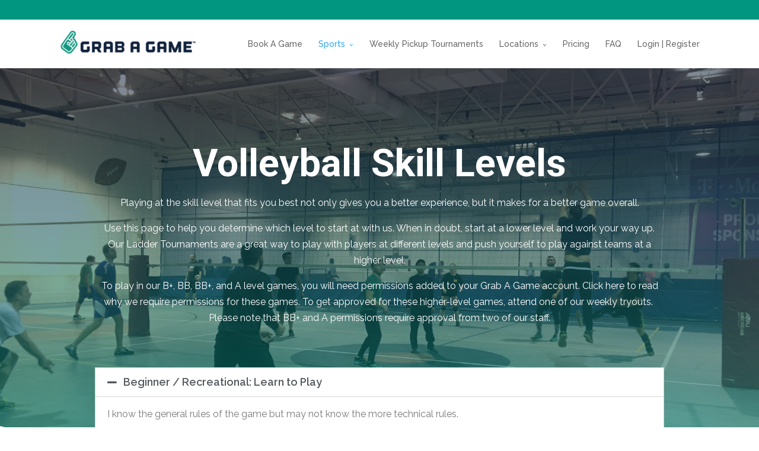

--- FILE ---
content_type: text/html; charset=UTF-8
request_url: https://grabagame.com/volleyball-skill-levels/
body_size: 53493
content:
<!DOCTYPE html>
<!--[if IE 6]>
<html id="ie6" lang="en-US">
<![endif]-->
<!--[if IE 7]>
<html id="ie7" lang="en-US">
<![endif]-->
<!--[if IE 8]>
<html id="ie8" lang="en-US">
<![endif]-->
<!--[if !(IE 6) | !(IE 7) | !(IE 8)  ]><!-->
<html lang="en-US">
<!--<![endif]-->
<head>
	<meta charset="UTF-8" />
	<title>Volleyball Skill Levels | Grab a Game</title>
			
	
	<link rel="pingback" href="https://grabagame.com/xmlrpc.php" />

		<!--[if lt IE 9]>
	<script src="https://grabagame.com/wp-content/themes/Divi/js/html5.js" type="text/javascript"></script>
	<![endif]-->

	<script type="text/javascript">
		document.documentElement.className = 'js';
	</script>

	<meta name='robots' content='max-image-preview:large' />
<link rel='dns-prefetch' href='//fonts.googleapis.com' />
<link rel='dns-prefetch' href='//s.w.org' />
<link rel="alternate" type="application/rss+xml" title="Grab a Game &raquo; Feed" href="https://grabagame.com/feed/" />
<link rel="alternate" type="application/rss+xml" title="Grab a Game &raquo; Comments Feed" href="https://grabagame.com/comments/feed/" />
		<script type="text/javascript">
			window._wpemojiSettings = {"baseUrl":"https:\/\/s.w.org\/images\/core\/emoji\/13.1.0\/72x72\/","ext":".png","svgUrl":"https:\/\/s.w.org\/images\/core\/emoji\/13.1.0\/svg\/","svgExt":".svg","source":{"concatemoji":"https:\/\/grabagame.com\/wp-includes\/js\/wp-emoji-release.min.js?ver=5.8.12"}};
			!function(e,a,t){var n,r,o,i=a.createElement("canvas"),p=i.getContext&&i.getContext("2d");function s(e,t){var a=String.fromCharCode;p.clearRect(0,0,i.width,i.height),p.fillText(a.apply(this,e),0,0);e=i.toDataURL();return p.clearRect(0,0,i.width,i.height),p.fillText(a.apply(this,t),0,0),e===i.toDataURL()}function c(e){var t=a.createElement("script");t.src=e,t.defer=t.type="text/javascript",a.getElementsByTagName("head")[0].appendChild(t)}for(o=Array("flag","emoji"),t.supports={everything:!0,everythingExceptFlag:!0},r=0;r<o.length;r++)t.supports[o[r]]=function(e){if(!p||!p.fillText)return!1;switch(p.textBaseline="top",p.font="600 32px Arial",e){case"flag":return s([127987,65039,8205,9895,65039],[127987,65039,8203,9895,65039])?!1:!s([55356,56826,55356,56819],[55356,56826,8203,55356,56819])&&!s([55356,57332,56128,56423,56128,56418,56128,56421,56128,56430,56128,56423,56128,56447],[55356,57332,8203,56128,56423,8203,56128,56418,8203,56128,56421,8203,56128,56430,8203,56128,56423,8203,56128,56447]);case"emoji":return!s([10084,65039,8205,55357,56613],[10084,65039,8203,55357,56613])}return!1}(o[r]),t.supports.everything=t.supports.everything&&t.supports[o[r]],"flag"!==o[r]&&(t.supports.everythingExceptFlag=t.supports.everythingExceptFlag&&t.supports[o[r]]);t.supports.everythingExceptFlag=t.supports.everythingExceptFlag&&!t.supports.flag,t.DOMReady=!1,t.readyCallback=function(){t.DOMReady=!0},t.supports.everything||(n=function(){t.readyCallback()},a.addEventListener?(a.addEventListener("DOMContentLoaded",n,!1),e.addEventListener("load",n,!1)):(e.attachEvent("onload",n),a.attachEvent("onreadystatechange",function(){"complete"===a.readyState&&t.readyCallback()})),(n=t.source||{}).concatemoji?c(n.concatemoji):n.wpemoji&&n.twemoji&&(c(n.twemoji),c(n.wpemoji)))}(window,document,window._wpemojiSettings);
		</script>
		<meta content="Divi v.2.2" name="generator"/><style type="text/css">
img.wp-smiley,
img.emoji {
	display: inline !important;
	border: none !important;
	box-shadow: none !important;
	height: 1em !important;
	width: 1em !important;
	margin: 0 .07em !important;
	vertical-align: -0.1em !important;
	background: none !important;
	padding: 0 !important;
}
</style>
	<link rel='stylesheet' id='wp-block-library-css'  href='https://grabagame.com/wp-includes/css/dist/block-library/style.min.css?ver=5.8.12' type='text/css' media='all' />
<link rel='stylesheet' id='vlp-public-css'  href='https://grabagame.com/wp-content/plugins/visual-link-preview/dist/public.css?ver=2.2.6' type='text/css' media='all' />
<link rel='stylesheet' id='divi-fonts-css'  href='https://fonts.googleapis.com/css?family=Open+Sans:300italic,400italic,700italic,800italic,400,300,700,800&#038;subset=latin,latin-ext' type='text/css' media='all' />
<link rel='stylesheet' id='et-gf-raleway-css'  href='https://fonts.googleapis.com/css?family=Raleway:400,100,200,300,600,500,700,800,900&#038;subset=latin' type='text/css' media='all' />
<link rel='stylesheet' id='divi-style-css'  href='https://grabagame.com/wp-content/themes/Divi/style.css?ver=2.2' type='text/css' media='all' />
<link rel='stylesheet' id='et-shortcodes-css-css'  href='https://grabagame.com/wp-content/themes/Divi/epanel/shortcodes/css/shortcodes.css?ver=3.0' type='text/css' media='all' />
<link rel='stylesheet' id='elementor-icons-css'  href='https://grabagame.com/wp-content/plugins/elementor/assets/lib/eicons/css/elementor-icons.min.css?ver=5.13.0' type='text/css' media='all' />
<link rel='stylesheet' id='elementor-frontend-legacy-css'  href='https://grabagame.com/wp-content/plugins/elementor/assets/css/frontend-legacy.min.css?ver=3.4.7' type='text/css' media='all' />
<link rel='stylesheet' id='elementor-frontend-css'  href='https://grabagame.com/wp-content/plugins/elementor/assets/css/frontend.min.css?ver=3.4.7' type='text/css' media='all' />
<style id='elementor-frontend-inline-css' type='text/css'>
@font-face{font-family:eicons;src:url(https://grabagame.com/wp-content/plugins/elementor/assets/lib/eicons/fonts/eicons.eot?5.10.0);src:url(https://grabagame.com/wp-content/plugins/elementor/assets/lib/eicons/fonts/eicons.eot?5.10.0#iefix) format("embedded-opentype"),url(https://grabagame.com/wp-content/plugins/elementor/assets/lib/eicons/fonts/eicons.woff2?5.10.0) format("woff2"),url(https://grabagame.com/wp-content/plugins/elementor/assets/lib/eicons/fonts/eicons.woff?5.10.0) format("woff"),url(https://grabagame.com/wp-content/plugins/elementor/assets/lib/eicons/fonts/eicons.ttf?5.10.0) format("truetype"),url(https://grabagame.com/wp-content/plugins/elementor/assets/lib/eicons/fonts/eicons.svg?5.10.0#eicon) format("svg");font-weight:400;font-style:normal}
</style>
<link rel='stylesheet' id='elementor-post-1348-css'  href='https://grabagame.com/wp-content/uploads/elementor/css/post-1348.css?ver=1706311432' type='text/css' media='all' />
<link rel='stylesheet' id='font-awesome-5-all-css'  href='https://grabagame.com/wp-content/plugins/elementor/assets/lib/font-awesome/css/all.min.css?ver=3.4.7' type='text/css' media='all' />
<link rel='stylesheet' id='font-awesome-4-shim-css'  href='https://grabagame.com/wp-content/plugins/elementor/assets/lib/font-awesome/css/v4-shims.min.css?ver=3.4.7' type='text/css' media='all' />
<link rel='stylesheet' id='elementor-global-css'  href='https://grabagame.com/wp-content/uploads/elementor/css/global.css?ver=1706311432' type='text/css' media='all' />
<link rel='stylesheet' id='elementor-post-1048-css'  href='https://grabagame.com/wp-content/uploads/elementor/css/post-1048.css?ver=1706895541' type='text/css' media='all' />
<link rel='stylesheet' id='et-shortcodes-responsive-css-css'  href='https://grabagame.com/wp-content/themes/Divi/epanel/shortcodes/css/shortcodes_responsive.css?ver=3.0' type='text/css' media='all' />
<link rel='stylesheet' id='google-fonts-1-css'  href='https://fonts.googleapis.com/css?family=Raleway%3A100%2C100italic%2C200%2C200italic%2C300%2C300italic%2C400%2C400italic%2C500%2C500italic%2C600%2C600italic%2C700%2C700italic%2C800%2C800italic%2C900%2C900italic%7CRacing+Sans+One%3A100%2C100italic%2C200%2C200italic%2C300%2C300italic%2C400%2C400italic%2C500%2C500italic%2C600%2C600italic%2C700%2C700italic%2C800%2C800italic%2C900%2C900italic%7CRoboto%3A100%2C100italic%2C200%2C200italic%2C300%2C300italic%2C400%2C400italic%2C500%2C500italic%2C600%2C600italic%2C700%2C700italic%2C800%2C800italic%2C900%2C900italic&#038;display=auto&#038;ver=5.8.12' type='text/css' media='all' />
<link rel='stylesheet' id='elementor-icons-shared-0-css'  href='https://grabagame.com/wp-content/plugins/elementor/assets/lib/font-awesome/css/fontawesome.min.css?ver=5.15.3' type='text/css' media='all' />
<link rel='stylesheet' id='elementor-icons-fa-solid-css'  href='https://grabagame.com/wp-content/plugins/elementor/assets/lib/font-awesome/css/solid.min.css?ver=5.15.3' type='text/css' media='all' />
<script type='text/javascript' src='https://grabagame.com/wp-includes/js/jquery/jquery.min.js?ver=3.6.0' id='jquery-core-js'></script>
<script type='text/javascript' src='https://grabagame.com/wp-includes/js/jquery/jquery-migrate.min.js?ver=3.3.2' id='jquery-migrate-js'></script>
<script type='text/javascript' src='https://grabagame.com/wp-content/plugins/elementor/assets/lib/font-awesome/js/v4-shims.min.js?ver=3.4.7' id='font-awesome-4-shim-js'></script>
<link rel="https://api.w.org/" href="https://grabagame.com/wp-json/" /><link rel="alternate" type="application/json" href="https://grabagame.com/wp-json/wp/v2/pages/1048" /><link rel="EditURI" type="application/rsd+xml" title="RSD" href="https://grabagame.com/xmlrpc.php?rsd" />
<link rel="wlwmanifest" type="application/wlwmanifest+xml" href="https://grabagame.com/wp-includes/wlwmanifest.xml" /> 
<meta name="generator" content="WordPress 5.8.12" />
<link rel="canonical" href="https://grabagame.com/volleyball-skill-levels/" />
<link rel='shortlink' href='https://grabagame.com/?p=1048' />
<link rel="alternate" type="application/json+oembed" href="https://grabagame.com/wp-json/oembed/1.0/embed?url=https%3A%2F%2Fgrabagame.com%2Fvolleyball-skill-levels%2F" />
<link rel="alternate" type="text/xml+oembed" href="https://grabagame.com/wp-json/oembed/1.0/embed?url=https%3A%2F%2Fgrabagame.com%2Fvolleyball-skill-levels%2F&#038;format=xml" />
<meta name="viewport" content="width=device-width, initial-scale=1.0, maximum-scale=1.0, user-scalable=0" />	<style>
		a { color: #009680; }

		body { color: #666666; }

		.et_pb_counter_amount, .et_pb_featured_table .et_pb_pricing_heading, .et_quote_content, .et_link_content, .et_audio_content { background-color: #009680; }

		#main-header, #main-header .nav li ul, .et-search-form, #main-header .et_mobile_menu { background-color: #ffffff; }

		#top-header, #et-secondary-nav li ul { background-color: #009680; }

		.woocommerce a.button.alt, .woocommerce-page a.button.alt, .woocommerce button.button.alt, .woocommerce-page button.button.alt, .woocommerce input.button.alt, .woocommerce-page input.button.alt, .woocommerce #respond input#submit.alt, .woocommerce-page #respond input#submit.alt, .woocommerce #content input.button.alt, .woocommerce-page #content input.button.alt, .woocommerce a.button, .woocommerce-page a.button, .woocommerce button.button, .woocommerce-page button.button, .woocommerce input.button, .woocommerce-page input.button, .woocommerce #respond input#submit, .woocommerce-page #respond input#submit, .woocommerce #content input.button, .woocommerce-page #content input.button, .woocommerce-message, .woocommerce-error, .woocommerce-info { background: #009680 !important; }

		#et_search_icon:hover, .mobile_menu_bar:before, .footer-widget h4, .et-social-icon a:hover, .comment-reply-link, .form-submit input, .et_pb_sum, .et_pb_pricing li a, .et_pb_pricing_table_button, .et_overlay:before, .entry-summary p.price ins, .woocommerce div.product span.price, .woocommerce-page div.product span.price, .woocommerce #content div.product span.price, .woocommerce-page #content div.product span.price, .woocommerce div.product p.price, .woocommerce-page div.product p.price, .woocommerce #content div.product p.price, .woocommerce-page #content div.product p.price, .et_pb_member_social_links a:hover { color: #009680 !important; }

		.woocommerce .star-rating span:before, .woocommerce-page .star-rating span:before, .et_pb_widget li a:hover, .et_pb_bg_layout_light .et_pb_promo_button, .et_pb_bg_layout_light .et_pb_more_button, .et_pb_filterable_portfolio .et_pb_portfolio_filters li a.active, .et_pb_filterable_portfolio .et_pb_portofolio_pagination ul li a.active, .et_pb_gallery .et_pb_gallery_pagination ul li a.active, .wp-pagenavi span.current, .wp-pagenavi a:hover, .et_pb_contact_submit, .et_pb_bg_layout_light .et_pb_newsletter_button, .nav-single a, .posted_in a { color: #009680 !important; }

		.et-search-form, .nav li ul, .et_mobile_menu, .footer-widget li:before, .et_pb_pricing li:before, blockquote { border-color: #009680; }

		#main-footer { background-color: #11233d; }

		#top-menu a { color: #666666; }

		#top-menu li.current-menu-ancestor > a, #top-menu li.current-menu-item > a, .bottom-nav li.current-menu-item > a { color: #2EA3F2; }

	h1, h2, h3, h4, h5, h6 { font-family: 'Raleway', Helvetica, Arial, Lucida, sans-serif; }body, input, textarea, select { font-family: 'Raleway', Helvetica, Arial, Lucida, sans-serif; }	</style>
<link rel="shortcut icon" href="http://grabagame.com/wp-content/uploads/Grame-a-Game_Favicon21.png" /><style type="text/css">.recentcomments a{display:inline !important;padding:0 !important;margin:0 !important;}</style><link rel="icon" href="https://grabagame.com/wp-content/uploads/Grab-a-Game-Logo-white-removed-150x150.png" sizes="32x32" />
<link rel="icon" href="https://grabagame.com/wp-content/uploads/Grab-a-Game-Logo-white-removed.png" sizes="192x192" />
<link rel="apple-touch-icon" href="https://grabagame.com/wp-content/uploads/Grab-a-Game-Logo-white-removed.png" />
<meta name="msapplication-TileImage" content="https://grabagame.com/wp-content/uploads/Grab-a-Game-Logo-white-removed.png" />
<style type="text/css" id="et-custom-css">
h3 { font-size: 36px; font-weight: 500px }

h5 { font-size: 28px; font-weight: 500px }

.et_pb_slide_description h2 { font-weight: 700; font-size: 60px; line-height: 1.1em}

.et_pb_slide_description h2 a { font-weight: 700; font-size: 60px;  line-height: 1.1em}

.et_pb_subscribed h2 { font-weight: 700; font-size: 30px; line-height: 1.1em}
</style><script>
  (function(i,s,o,g,r,a,m){i['GoogleAnalyticsObject']=r;i[r]=i[r]||function(){
  (i[r].q=i[r].q||[]).push(arguments)},i[r].l=1*new Date();a=s.createElement(o),
  m=s.getElementsByTagName(o)[0];a.async=1;a.src=g;m.parentNode.insertBefore(a,m)
  })(window,document,'script','https://www.google-analytics.com/analytics.js','ga');

  ga('create', 'UA-62222311-14', 'auto');
  ga('send', 'pageview');

</script>
<!-- Google tag (gtag.js) -->
<script async src="https://www.googletagmanager.com/gtag/js?id=G-V7EZ92FJLL"></script>
<script>
  window.dataLayer = window.dataLayer || [];
  function gtag(){dataLayer.push(arguments);}
  gtag('js', new Date());

  gtag('config', 'G-V7EZ92FJLL');
</script>	
</head>
<body class="page-template page-template-elementor_header_footer page page-id-1048 wp-custom-logo et_fixed_nav et_cover_background et_secondary_nav_enabled osx et_right_sidebar chrome elementor-default elementor-template-full-width elementor-kit-1348 elementor-page elementor-page-1048">
	<div id="page-container">

			<div id="top-header" class="et_nav_text_color_light">
			<div class="container clearfix">

			
				<div id="et-secondary-menu">
				<ul class="et-social-icons">


</ul>				</div> <!-- #et-secondary-menu -->

			</div> <!-- .container -->
		</div> <!-- #top-header -->
	
		<header id="main-header" class="et_nav_text_color_dark">
			<div class="container clearfix">
							<a href="https://grabagame.com/">
					<img src="http://grabagame.com/wp-content/uploads/Grame-a-Game_Horiz_Logo2-e1429026433455.png" alt="Grab a Game" id="logo" />
				</a>

				<div id="et-top-navigation">
					<nav id="top-menu-nav">
					<ul id="top-menu" class="nav"><li id="menu-item-1137" class="menu-item menu-item-type-custom menu-item-object-custom menu-item-1137"><a href="https://clients.mindbodyonline.com/classic/ws?studioid=420775&#038;stype=-7&#038;sView=day&#038;sLoc=0">Book A Game</a></li>
<li id="menu-item-291" class="menu-item menu-item-type-post_type menu-item-object-page current-menu-ancestor current_page_ancestor menu-item-has-children menu-item-291"><a href="https://grabagame.com/sports/">Sports</a>
<ul class="sub-menu">
	<li id="menu-item-930" class="menu-item menu-item-type-post_type menu-item-object-page menu-item-930"><a href="https://grabagame.com/schedule/">Full Schedule (All Sports)</a></li>
	<li id="menu-item-293" class="menu-item menu-item-type-custom menu-item-object-custom menu-item-293"><a href="https://grabagame.com/basketball/">Basketball</a></li>
	<li id="menu-item-1387" class="menu-item menu-item-type-post_type menu-item-object-page menu-item-1387"><a href="https://grabagame.com/pickleball/">Pickleball</a></li>
	<li id="menu-item-296" class="menu-item menu-item-type-custom menu-item-object-custom menu-item-296"><a href="https://grabagame.com/chicago-soccer/">Soccer</a></li>
	<li id="menu-item-304" class="menu-item menu-item-type-custom menu-item-object-custom current-menu-ancestor current-menu-parent menu-item-has-children menu-item-304"><a href="https://grabagame.com/volleyball/">Volleyball</a>
	<ul class="sub-menu">
		<li id="menu-item-2303" class="menu-item menu-item-type-post_type menu-item-object-page menu-item-2303"><a href="https://grabagame.com/volleyball/">Volleyball Schedule</a></li>
		<li id="menu-item-1052" class="menu-item menu-item-type-post_type menu-item-object-page current-menu-item page_item page-item-1048 current_page_item menu-item-1052"><a href="https://grabagame.com/volleyball-skill-levels/" aria-current="page">Volleyball Skill Levels</a></li>
		<li id="menu-item-2417" class="menu-item menu-item-type-post_type menu-item-object-page menu-item-2417"><a href="https://grabagame.com/volleyball-skills-drills/">Volleyball Skills &#038; Drills</a></li>
	</ul>
</li>
</ul>
</li>
<li id="menu-item-1817" class="menu-item menu-item-type-post_type menu-item-object-page menu-item-1817"><a href="https://grabagame.com/weekly-pickup-tournaments/">Weekly Pickup Tournaments</a></li>
<li id="menu-item-1961" class="menu-item menu-item-type-post_type menu-item-object-page menu-item-has-children menu-item-1961"><a href="https://grabagame.com/locations/">Locations</a>
<ul class="sub-menu">
	<li id="menu-item-1291" class="menu-item menu-item-type-post_type menu-item-object-page menu-item-1291"><a href="https://grabagame.com/british-school/">British School</a></li>
	<li id="menu-item-1293" class="menu-item menu-item-type-post_type menu-item-object-page menu-item-1293"><a href="https://grabagame.com/canlan/">Canlan SportsPlex Lake Barrington</a></li>
	<li id="menu-item-2168" class="menu-item menu-item-type-post_type menu-item-object-page menu-item-2168"><a href="https://grabagame.com/canlan-sportsplex-libertyville/">Canlan SportsPlex Libertyville</a></li>
	<li id="menu-item-1292" class="menu-item menu-item-type-post_type menu-item-object-page menu-item-1292"><a href="https://grabagame.com/drucker/">Drucker</a></li>
	<li id="menu-item-1946" class="menu-item menu-item-type-post_type menu-item-object-page menu-item-1946"><a href="https://grabagame.com/romeoville-athletic-center/">Romeoville Athletic Center</a></li>
	<li id="menu-item-2365" class="menu-item menu-item-type-post_type menu-item-object-page menu-item-2365"><a href="https://grabagame.com/south-loop-at-the-78/">South Loop at The 78</a></li>
	<li id="menu-item-2443" class="menu-item menu-item-type-post_type menu-item-object-page menu-item-2443"><a href="https://grabagame.com/sport-house/">Sport House</a></li>
</ul>
</li>
<li id="menu-item-1287" class="menu-item menu-item-type-post_type menu-item-object-page menu-item-1287"><a href="https://grabagame.com/pricing/">Pricing</a></li>
<li id="menu-item-292" class="menu-item menu-item-type-post_type menu-item-object-page menu-item-292"><a href="https://grabagame.com/faq/">FAQ</a></li>
<script src="https://widgets.healcode.com/javascripts/healcode.js" type="text/javascript"></script><li><script src="https://widgets.mindbodyonline.com/javascripts/healcode.js" type="text/javascript"></script><healcode-widget data-version="0.2" data-link-class="loginRegister" data-site-id="78432" data-mb-site-id="420775" data-type="account-link" data-inner-html="Login | Register"  /></li></ul>					</nav>

					
					
					<div id="et_mobile_nav_menu">
			<a href="#" class="mobile_nav closed">
				<span class="select_page">Select Page</span>
				<span class="mobile_menu_bar"></span>
			</a>
		</div>				</div> <!-- #et-top-navigation -->
			</div> <!-- .container -->
		</header> <!-- #main-header -->

		<div id="et-main-area">		<div data-elementor-type="wp-post" data-elementor-id="1048" class="elementor elementor-1048" data-elementor-settings="[]">
						<div class="elementor-inner">
							<div class="elementor-section-wrap">
							<section class="elementor-section elementor-top-section elementor-element elementor-element-737f0e36 elementor-section-boxed elementor-section-height-default elementor-section-height-default" data-id="737f0e36" data-element_type="section" data-settings="{&quot;background_background&quot;:&quot;classic&quot;,&quot;shape_divider_bottom&quot;:&quot;curve&quot;,&quot;shape_divider_bottom_negative&quot;:&quot;yes&quot;}">
							<div class="elementor-background-overlay"></div>
						<div class="elementor-shape elementor-shape-bottom" data-negative="true">
			<svg xmlns="http://www.w3.org/2000/svg" viewBox="0 0 1000 100" preserveAspectRatio="none">
	<path class="elementor-shape-fill" d="M500,97C126.7,96.3,0.8,19.8,0,0v100l1000,0V1C1000,19.4,873.3,97.8,500,97z"/>
</svg>		</div>
					<div class="elementor-container elementor-column-gap-default">
							<div class="elementor-row">
					<div class="elementor-column elementor-col-100 elementor-top-column elementor-element elementor-element-7d0d86e4" data-id="7d0d86e4" data-element_type="column">
			<div class="elementor-column-wrap elementor-element-populated">
							<div class="elementor-widget-wrap">
						<div class="elementor-element elementor-element-6bff8040 elementor-widget elementor-widget-heading" data-id="6bff8040" data-element_type="widget" data-widget_type="heading.default">
				<div class="elementor-widget-container">
			<h2 class="elementor-heading-title elementor-size-default"><b>Volleyball Skill Levels</b></h2>		</div>
				</div>
				<div class="elementor-element elementor-element-1b714f36 elementor-widget elementor-widget-text-editor" data-id="1b714f36" data-element_type="widget" data-widget_type="text-editor.default">
				<div class="elementor-widget-container">
								<div class="elementor-text-editor elementor-clearfix">
				<p>Playing at the skill level that fits you best not only gives you a better experience, but it makes for a better game overall.</p><p><span style="font-size: 16px;">Use this page to help you determine which level to start at with us. When in doubt, start at a lower level and work your way up. Our Ladder Tournaments are a great way to play with players at different levels and push yourself to play against teams at a higher level.</span></p><p>To play in our B+, BB, BB+, and A level games, you will need permissions added to your Grab A Game account. Click here to read why we require permissions for these games. To get approved for these higher-level games, attend one of our weekly tryouts.  Please note that BB+ and A permissions require approval from two of our staff.</p>					</div>
						</div>
				</div>
						</div>
					</div>
		</div>
								</div>
					</div>
		</section>
				<section class="elementor-section elementor-top-section elementor-element elementor-element-6f5f4b5e elementor-section-boxed elementor-section-height-default elementor-section-height-default" data-id="6f5f4b5e" data-element_type="section">
							<div class="elementor-background-overlay"></div>
							<div class="elementor-container elementor-column-gap-wide">
							<div class="elementor-row">
					<div class="elementor-column elementor-col-100 elementor-top-column elementor-element elementor-element-2dba0a61" data-id="2dba0a61" data-element_type="column">
			<div class="elementor-column-wrap elementor-element-populated">
							<div class="elementor-widget-wrap">
						<div class="elementor-element elementor-element-46656e2 elementor-widget elementor-widget-accordion" data-id="46656e2" data-element_type="widget" data-widget_type="accordion.default">
				<div class="elementor-widget-container">
					<div class="elementor-accordion" role="tablist">
							<div class="elementor-accordion-item">
					<div id="elementor-tab-title-7381" class="elementor-tab-title" data-tab="1" role="tab" aria-controls="elementor-tab-content-7381" aria-expanded="false">
													<span class="elementor-accordion-icon elementor-accordion-icon-left" aria-hidden="true">
															<span class="elementor-accordion-icon-closed"><i class="fas fa-plus"></i></span>
								<span class="elementor-accordion-icon-opened"><i class="fas fa-minus"></i></span>
														</span>
												<a class="elementor-accordion-title" href="">Beginner / Recreational: Learn to Play</a>
					</div>
					<div id="elementor-tab-content-7381" class="elementor-tab-content elementor-clearfix" data-tab="1" role="tabpanel" aria-labelledby="elementor-tab-title-7381"><p>I <span style="background-color: #ffffff; font-size: 16px; color: var( --e-global-color-text ); font-family: var( --e-global-typography-text-font-family ), Sans-serif; font-weight: var( --e-global-typography-text-font-weight );">know the general rules of the game but may not know the more technical rules.</span></p><p>I may or may not understand basic positions and how to rotate.</p><p>I can serve the ball over the net and in play 50% of the time or higher. </p><p>I try to pass to my teammates most of the time, but sometimes I just hit it back over the net.</p><p>When I hit the ball over the net, I am trying to keep it in bounds, not necessarily trying to place it strategically.</p><p>I may or may not understand how to score points, keep score, and when to announce the score.</p><p>I may or may not know what blocking is, but don&#8217;t see a lot of it at my level of play.</p><p>I know when to call for the ball to avoid collisions.</p><p>I know I&#8217;m not supposed to touch the net.</p><p><span style="font-size: 16px; color: var( --e-global-color-text ); font-family: var( --e-global-typography-text-font-family ), Sans-serif;"><b>Other notes about this level: </b></span><span style="font-size: 16px; color: var( --e-global-color-text ); font-family: var( --e-global-typography-text-font-family ), Sans-serif; font-weight: var( --e-global-typography-text-font-weight );">Many sets are technically carries. Hitters do not utilize a true approach. Many points are &#8220;given&#8221; due to execution errors, i.e. shanks, bad passes etc.</span></p></div>
				</div>
							<div class="elementor-accordion-item">
					<div id="elementor-tab-title-7382" class="elementor-tab-title" data-tab="2" role="tab" aria-controls="elementor-tab-content-7382" aria-expanded="false">
													<span class="elementor-accordion-icon elementor-accordion-icon-left" aria-hidden="true">
															<span class="elementor-accordion-icon-closed"><i class="fas fa-plus"></i></span>
								<span class="elementor-accordion-icon-opened"><i class="fas fa-minus"></i></span>
														</span>
												<a class="elementor-accordion-title" href="">Intermediate (B)</a>
					</div>
					<div id="elementor-tab-content-7382" class="elementor-tab-content elementor-clearfix" data-tab="2" role="tabpanel" aria-labelledby="elementor-tab-title-7382"><p>I have a thorough understanding of rules.</p><p>I can Pass at a Level 1: Most of my passes get to the setter so they can set to a hitter.</p><p>I enjoy playing in games where there&#8217;s a set position for the setter and each person on the team gets a chance to be setter. </p><p>I have control of my momentum and land safely on my side of the court after going up for a hit.</p><p><span style="background-color: #ffffff; font-size: 16px; color: var( --e-global-color-text ); font-family: var( --e-global-typography-text-font-family ), Sans-serif; font-weight: var( --e-global-typography-text-font-weight );">I typically attempt to block when a hitter is front of me.</span></p><p><span style="background-color: #ffffff; font-size: 16px; color: var( --e-global-color-text ); font-family: var( --e-global-typography-text-font-family ), Sans-serif; font-weight: var( --e-global-typography-text-font-weight );">I am capable of passing, setting, and hitting proficiently.</span></p><p style="background-color: #ffffff;">I get about 75% of serves in play.</p><p style="background-color: #ffffff;">I have good sportsmanship and encourage the other players on the court.</p><p style="background-color: #ffffff;"> </p><p><span style="font-size: 16px; color: var( --e-global-color-text ); font-family: var( --e-global-typography-text-font-family ), Sans-serif;"><b>Additional Notes About this Level:</b></span></p><p><span style="font-size: 16px; color: var( --e-global-color-text ); font-family: var( --e-global-typography-text-font-family ), Sans-serif;">Teams regularly </span><span style="color: var( --e-global-color-text ); font-family: var( --e-global-typography-text-font-family ), Sans-serif; font-size: 16px; font-weight: var( --e-global-typography-text-font-weight );">attempt to make three hits per side. </span></p><p><span style="font-size: 16px; color: var( --e-global-color-text ); font-family: var( --e-global-typography-text-font-family ), Sans-serif; font-weight: var( --e-global-typography-text-font-weight );">Most of the time the setter is the person in the middle front position.</span></p><p style="background-color: #ffffff;"><span style="color: var( --e-global-color-text ); font-family: var( --e-global-typography-text-font-family ), Sans-serif; font-size: 16px; font-weight: var( --e-global-typography-text-font-weight );">Players play the position into which they rotate rather than assigned positions.</span></p><p><span style="font-size: 16px; color: var( --e-global-color-text ); font-family: var( --e-global-typography-text-font-family ), Sans-serif; font-weight: var( --e-global-typography-text-font-weight );">A solid “B” player has reasonable consistency. Skill level easily trumps height. Many “B” level hitters do not employ a standard hitting approach. A few points are scored due to execution errors but not the majority, most points have to be earned.</span></p></div>
				</div>
							<div class="elementor-accordion-item">
					<div id="elementor-tab-title-7383" class="elementor-tab-title" data-tab="3" role="tab" aria-controls="elementor-tab-content-7383" aria-expanded="false">
													<span class="elementor-accordion-icon elementor-accordion-icon-left" aria-hidden="true">
															<span class="elementor-accordion-icon-closed"><i class="fas fa-plus"></i></span>
								<span class="elementor-accordion-icon-opened"><i class="fas fa-minus"></i></span>
														</span>
												<a class="elementor-accordion-title" href="">Intermediate Plus (B+)</a>
					</div>
					<div id="elementor-tab-content-7383" class="elementor-tab-content elementor-clearfix" data-tab="3" role="tabpanel" aria-labelledby="elementor-tab-title-7383"><p>Our Intermediate Plus (B+) Level requires pre-approval and is designed for players who have met all of the Intermediate Level requirements and some of the Upper-Intermediate requirements. These players are looking for a higher level game but have one or more areas to improve in before playing at the Upper-Intermediate level.</p><p>This is also the perfect level for players who used to play at a higher level and haven&#8217;t played in a while or are returning from an injury. </p><p>Getting approved for B+ games can happen by attending one of our tryout sessions, talking to the event host at an Intermediate Level game, and occasionally by performing well at one of our ladder tournaments . </p><p>This is a great way to play with higher level players as you work on getting approved for the Upper-Intermediate BB and higher levels.</p></div>
				</div>
							<div class="elementor-accordion-item">
					<div id="elementor-tab-title-7384" class="elementor-tab-title" data-tab="4" role="tab" aria-controls="elementor-tab-content-7384" aria-expanded="false">
													<span class="elementor-accordion-icon elementor-accordion-icon-left" aria-hidden="true">
															<span class="elementor-accordion-icon-closed"><i class="fas fa-plus"></i></span>
								<span class="elementor-accordion-icon-opened"><i class="fas fa-minus"></i></span>
														</span>
												<a class="elementor-accordion-title" href="">Upper-Intermediate (BB)</a>
					</div>
					<div id="elementor-tab-content-7384" class="elementor-tab-content elementor-clearfix" data-tab="4" role="tabpanel" aria-labelledby="elementor-tab-title-7384"><p>I know of all the technical rules of the game.</p><p>I have a thorough understanding of different types of sets to each hitter.</p><p>I can accurately serve to a zone regularly.</p><p>I can Pass at a Level 2: Most of my passes get to the setter so they can set the outside or right side hitters.</p><p>I fully understand how to run a 5-1 and 6-2.</p><p>I am proficient at blocking, setting, passing, and hitting.</p><p>I know how to cover the court defensively during a serve and during a hit. </p><p>I get 90% of serves, or more, in play.</p><p><span style="font-size: 16px; background-color: #ffffff;">I know what covering a hitter means. </span></p><p><span style="font-size: 18px; color: var( --e-global-color-text ); font-family: var( --e-global-typography-text-font-family ), Sans-serif; font-weight: var( --e-global-typography-text-font-weight );">I am capable of playing more than one position.</span></p><p><span style="font-size: 16px;">I am capable of directing free balls into a certain area of my choice to make it difficult for my opponent to return.</span></p><p><span style="font-size: 16px; color: var( --e-global-color-text ); font-family: var( --e-global-typography-text-font-family ), Sans-serif; font-weight: var( --e-global-typography-text-font-weight );">I play with good sportsmanship and show encouragement towards other players on the court without coaching them.</span></p><p><br style="font-size: 16px;" /><span style="font-size: 16px; background-color: #ffffff;"><b>Additional notes about this level:</b></span></p><p><span style="font-size: 16px; color: var( --e-global-color-text ); font-family: var( --e-global-typography-text-font-family ), Sans-serif; font-weight: var( --e-global-typography-text-font-weight );">Front row hitters are able to take an approach and hit the ball consistently. </span></p><p>Teams play with positions: outside hitter, middle hitter, right side hitter, setter and defensive specialist.</p><p>Setters can set a basic outside, middle, and right side ball with minimal spin.</p><p><span style="font-size: 16px; color: var( --e-global-color-text ); font-family: var( --e-global-typography-text-font-family ), Sans-serif; font-weight: var( --e-global-typography-text-font-weight );">Upper-Intermediate players are very good players, but not as consistent as BB+ or A-level players. Shorter players can compete if they have good skills.</span></p></div>
				</div>
							<div class="elementor-accordion-item">
					<div id="elementor-tab-title-7385" class="elementor-tab-title" data-tab="5" role="tab" aria-controls="elementor-tab-content-7385" aria-expanded="false">
													<span class="elementor-accordion-icon elementor-accordion-icon-left" aria-hidden="true">
															<span class="elementor-accordion-icon-closed"><i class="fas fa-plus"></i></span>
								<span class="elementor-accordion-icon-opened"><i class="fas fa-minus"></i></span>
														</span>
												<a class="elementor-accordion-title" href="">Advanced Upper-Intermediate (BB+)</a>
					</div>
					<div id="elementor-tab-content-7385" class="elementor-tab-content elementor-clearfix" data-tab="5" role="tabpanel" aria-labelledby="elementor-tab-title-7385"><p>Meet or exceed all of the BB level requirements PLUS&#8230;</p><p>I have the ability to hit with different hits at the same position.</p><p>I can pass at a level 3 &#8211; My passes get to the setter so they can set all three hitters.</p><p><span style="color: var( --e-global-color-text ); font-family: var( --e-global-typography-text-font-family ), Sans-serif; font-size: 16px; font-weight: var( --e-global-typography-text-font-weight );">I know how to spot a double or lift and I&#8217;m aware of when I do it myself.</span></p><p><span style="font-size: 16px; color: var( --e-global-color-text ); font-family: var( --e-global-typography-text-font-family ), Sans-serif;"><b>More information about this level of play:</b></span></p><p><span style="font-size: 16px; color: var( --e-global-color-text ); font-family: var( --e-global-typography-text-font-family ), Sans-serif; font-weight: var( --e-global-typography-text-font-weight );">Superb players. Highly athletic. Indoors they use complex offenses. Passing is stellar.</span></p><p><span style="font-size: 16px; color: var( --e-global-color-text ); font-family: var( --e-global-typography-text-font-family ), Sans-serif; font-weight: var( --e-global-typography-text-font-weight );">Setters understand/run tempo sets and run different types of offenses.</span></p><p>Perform all skills consistently at a high level: BLOCKING, SETTING, PASSING, and HITTING. </p><p>Know what 5-1, 6-2, and 4-2 offenses are. </p><p>Know how to cover the court defensively during a serve and during a hit. </p><p>Can pass a hit or serve to the setter consistently. </p><p>Front row hitters are able to take an approach and hit the ball consistently. </p><p>Know what covering a hitter means. </p><p>Play with positions: outside hitter, middle hitter, right side hitter, setter and defensive specialist.</p><p>Setters can set a basic outside, middle, and right side ball with minimal spin. </p><p>Get 90% of serves, or more, in play.</p><p>Most of the players are tall. Indoors they almost always use a 5-1 or 6-2 offense (i.e., the setter is often a back row player, so that there may be three hitters in the front row).</p></div>
				</div>
							<div class="elementor-accordion-item">
					<div id="elementor-tab-title-7386" class="elementor-tab-title" data-tab="6" role="tab" aria-controls="elementor-tab-content-7386" aria-expanded="false">
													<span class="elementor-accordion-icon elementor-accordion-icon-left" aria-hidden="true">
															<span class="elementor-accordion-icon-closed"><i class="fas fa-plus"></i></span>
								<span class="elementor-accordion-icon-opened"><i class="fas fa-minus"></i></span>
														</span>
												<a class="elementor-accordion-title" href="">Competitive / Pro (A and AA)</a>
					</div>
					<div id="elementor-tab-content-7386" class="elementor-tab-content elementor-clearfix" data-tab="6" role="tabpanel" aria-labelledby="elementor-tab-title-7386"><p>Rarely offered in our schedule, these games are reserved for the highest level players who are usually on tour traveling the world as an AVP pro or playing with a national team. </p><p>You are NOT automatically qualified as an A-Level Player because you played:</p><p>&#8211; For several years</p><p>&#8211; High School Varsity</p><p>&#8211; Club Volleyball</p><p>&#8211; D1 or D2 College Volleyball</p><p>&#8211; With a friend who is really &#8211; good</p><p>&#8211; Upper-Intermediate Leagues through a Sport and Social group</p><p>&#8211; Intermural in College</p><p>Instead, you might be looking for one of our other levels like B, BB, or BB+.</p><p>Don&#8217;t get us wrong&#8230; if you are an A level player, some of the things listed above might apply to you. We take our skill levels seriously so that you&#8217;re matched up with other players at your level. Come out to one of our games and show us what you&#8217;ve got!</p></div>
				</div>
								</div>
				</div>
				</div>
				<div class="elementor-element elementor-element-08ffce3 elementor-widget elementor-widget-text-editor" data-id="08ffce3" data-element_type="widget" data-widget_type="text-editor.default">
				<div class="elementor-widget-container">
								<div class="elementor-text-editor elementor-clearfix">
				<p><strong>Want to play at the Intermediate Plus (B+) or higher levels with us?</strong></p><p>New and existing players seeking to get the B+, BB, BB+, or A approval on their account are encouraged to attend our weekly Tryouts sessions, where the hosts will be able to assess their level and even chat with players about what they need to improve on in order to level up. </p><p><span style="font-size: 16px; color: var( --e-global-color-text ); font-family: var( --e-global-typography-text-font-family ), Sans-serif;"><b>Read this&#8230; it&#8217;s important:</b></span></p><p><b><span style="font-size: 16px; color: var( --e-global-color-text ); font-family: var( --e-global-typography-text-font-family ), Sans-serif;">All </span><span style="font-size: 16px; color: var( --e-global-color-text ); font-family: var( --e-global-typography-text-font-family ), Sans-serif;">of our levels</span></b><span style="font-size: 16px; color: var( --e-global-color-text ); font-family: var( --e-global-typography-text-font-family ), Sans-serif; font-weight: var( --e-global-typography-text-font-weight );"> focus on safety and the player experience, which is why we encourage players to play in games that best match their skill level. Players at every level are expected to play with good sportsmanship and encouragement towards all players on the court. To maintain the quality of play at our </span><span style="font-size: 16px; color: var( --e-global-color-text ); font-family: var( --e-global-typography-text-font-family ), Sans-serif;"><b>Upper-Intermediate and higher levels,</b></span><span style="font-size: 16px; color: var( --e-global-color-text ); font-family: var( --e-global-typography-text-font-family ), Sans-serif; font-weight: var( --e-global-typography-text-font-weight );"> players may be demoted if they do not consistently demonstrate the requirements for that level. Additionally, someone can be an excellent player, but if their attitude on the court impacts the quality of the game for the other players, this alone may disqualify them from our higher levels and, possibly, playing with us in general.</span></p><p><span style="font-size: 16px; background-color: #ffffff;">At our <b>Intermediate level </b>we aim to provide safe, fun, and quality games for players who know how to play but without the intensity of the higher levels. These games should feel competitive for the players in attendance because they&#8217;re playing with others at a similar level. We encourage players to learn and improve by playing in these games and discourage higher level players from &#8220;showing off.&#8221; Players are expected to have a good understanding of the game, but they may not have the athleticism, precision, tactics, and/or advanced skills we require for the higher levels. These are also great games for experienced volleyballers who have taken some time off from playing or who are coming back from an injury. At times, the Grab A Game host may provide tips to help players improve.</span></p><p><b>Beginners and Recreational Level</b> player should look for Learn to Play Volleyball sessions on our calendar. These are pickup games where our staff teach the rules and strategy. They&#8217;re the perfect intro to volleyball that you can play over and over until you&#8217;re ready to level up to Intermediate Games.</p><p><b>Why Are We Doing This?</b></p><p>While most players have a self-awareness of their level of play, players sometimes join higher-level games by mistake and it significantly impacts the quality and safety of the game. By requiring pre-approval for some of our levels, players can sign up knowing they will be playing with other players a similar skill level. </p><p>We aim to have a good reputation upholding our advertised skill levels and providing a quality experience at every game.</p>					</div>
						</div>
				</div>
				<div class="elementor-element elementor-element-a5e994c elementor-widget elementor-widget-spacer" data-id="a5e994c" data-element_type="widget" data-widget_type="spacer.default">
				<div class="elementor-widget-container">
					<div class="elementor-spacer">
			<div class="elementor-spacer-inner"></div>
		</div>
				</div>
				</div>
						</div>
					</div>
		</div>
								</div>
					</div>
		</section>
				<section class="elementor-section elementor-top-section elementor-element elementor-element-2a1b6d99 elementor-section-boxed elementor-section-height-default elementor-section-height-default" data-id="2a1b6d99" data-element_type="section" data-settings="{&quot;background_background&quot;:&quot;classic&quot;,&quot;shape_divider_top&quot;:&quot;curve&quot;,&quot;shape_divider_top_negative&quot;:&quot;yes&quot;}">
							<div class="elementor-background-overlay"></div>
						<div class="elementor-shape elementor-shape-top" data-negative="true">
			<svg xmlns="http://www.w3.org/2000/svg" viewBox="0 0 1000 100" preserveAspectRatio="none">
	<path class="elementor-shape-fill" d="M500,97C126.7,96.3,0.8,19.8,0,0v100l1000,0V1C1000,19.4,873.3,97.8,500,97z"/>
</svg>		</div>
					<div class="elementor-container elementor-column-gap-default">
							<div class="elementor-row">
					<div class="elementor-column elementor-col-100 elementor-top-column elementor-element elementor-element-7a06e749" data-id="7a06e749" data-element_type="column">
			<div class="elementor-column-wrap">
							<div class="elementor-widget-wrap">
								</div>
					</div>
		</div>
								</div>
					</div>
		</section>
						</div>
						</div>
					</div>
		
			<footer id="main-footer">
				
<div class="container">
	<div id="footer-widgets" class="clearfix">
	<div class="footer-widget"><div id="nav_menu-5" class="fwidget et_pb_widget widget_nav_menu"><h4 class="title">Grab a Game</h4><div class="menu-main-nav-container"><ul id="menu-main-nav" class="menu"><li id="menu-item-1120" class="menu-item menu-item-type-post_type menu-item-object-page menu-item-1120"><a href="https://grabagame.com/meet-our-team/">Meet Our Team</a></li>
<li id="menu-item-971" class="menu-item menu-item-type-post_type menu-item-object-page menu-item-971"><a href="https://grabagame.com/requestgrabagame/">Request Grab A Game</a></li>
<li id="menu-item-972" class="menu-item menu-item-type-post_type menu-item-object-page menu-item-972"><a href="https://grabagame.com/employment/">Employment</a></li>
<script src="https://widgets.healcode.com/javascripts/healcode.js" type="text/javascript"></script><li><script src="https://widgets.mindbodyonline.com/javascripts/healcode.js" type="text/javascript"></script><healcode-widget data-version="0.2" data-link-class="loginRegister" data-site-id="78432" data-mb-site-id="420775" data-type="account-link" data-inner-html="Login | Register"  /></li></ul></div></div> <!-- end .fwidget --></div> <!-- end .footer-widget --><div class="footer-widget"><div id="text-5" class="fwidget et_pb_widget widget_text">			<div class="textwidget"></div>
		</div> <!-- end .fwidget --></div> <!-- end .footer-widget --><div class="footer-widget"><div id="text-6" class="fwidget et_pb_widget widget_text">			<div class="textwidget"></div>
		</div> <!-- end .fwidget --></div> <!-- end .footer-widget --><div class="footer-widget last"><div id="text-8" class="fwidget et_pb_widget widget_text"><h4 class="title">Powered by:</h4>			<div class="textwidget"><img src="http://grabagame.com/wp-content/uploads/CSSC-White.png"></div>
		</div> <!-- end .fwidget --></div> <!-- end .footer-widget -->	</div> <!-- #footer-widgets -->
</div>	<!-- .container -->

		
				<div id="footer-bottom">
					<div class="container clearfix">
				
						
					</div>	<!-- .container -->
				</div>
			</footer> <!-- #main-footer -->
		</div> <!-- #et-main-area -->


	</div> <!-- #page-container -->

	
        <div id='fb-root'></div>
          <script>(function(d, s, id) {
            var js, fjs = d.getElementsByTagName(s)[0];
            js = d.createElement(s); js.id = id;
            js.src = 'https://connect.facebook.net/en_US/sdk/xfbml.customerchat.js#xfbml=1&version=v6.0&autoLogAppEvents=1';
            fjs.parentNode.insertBefore(js, fjs);
          }(document, 'script', 'facebook-jssdk'));</script>
          <div class='fb-customerchat'
            attribution='wordpress'
            attribution_version='2.2'
            page_id=241996106402
          >
        </div>
        <link rel='stylesheet' id='e-animations-css'  href='https://grabagame.com/wp-content/plugins/elementor/assets/lib/animations/animations.min.css?ver=3.4.7' type='text/css' media='all' />
<script type='text/javascript' src='https://grabagame.com/wp-content/themes/Divi/js/jquery.fitvids.js?ver=2.2' id='divi-fitvids-js'></script>
<script type='text/javascript' src='https://grabagame.com/wp-content/themes/Divi/js/waypoints.min.js?ver=2.2' id='waypoints-js'></script>
<script type='text/javascript' src='https://grabagame.com/wp-content/themes/Divi/js/jquery.magnific-popup.js?ver=2.2' id='magnific-popup-js'></script>
<script type='text/javascript' id='divi-custom-script-js-extra'>
/* <![CDATA[ */
var et_custom = {"ajaxurl":"https:\/\/grabagame.com\/wp-admin\/admin-ajax.php","images_uri":"https:\/\/grabagame.com\/wp-content\/themes\/Divi\/images","et_load_nonce":"1d39665f5f","subscription_failed":"Please, check the fields below to make sure you entered the correct information.","fill":"Fill","field":"field","invalid":"Invalid email","captcha":"Captcha","prev":"Prev","next":"Next"};
/* ]]> */
</script>
<script type='text/javascript' src='https://grabagame.com/wp-content/themes/Divi/js/custom.js?ver=2.2' id='divi-custom-script-js'></script>
<script type='text/javascript' src='https://grabagame.com/wp-includes/js/wp-embed.min.js?ver=5.8.12' id='wp-embed-js'></script>
<script type='text/javascript' src='https://grabagame.com/wp-content/plugins/elementor/assets/js/webpack.runtime.min.js?ver=3.4.7' id='elementor-webpack-runtime-js'></script>
<script type='text/javascript' src='https://grabagame.com/wp-content/plugins/elementor/assets/js/frontend-modules.min.js?ver=3.4.7' id='elementor-frontend-modules-js'></script>
<script type='text/javascript' src='https://grabagame.com/wp-content/plugins/elementor/assets/lib/waypoints/waypoints.min.js?ver=4.0.2' id='elementor-waypoints-js'></script>
<script type='text/javascript' src='https://grabagame.com/wp-includes/js/jquery/ui/core.min.js?ver=1.12.1' id='jquery-ui-core-js'></script>
<script type='text/javascript' src='https://grabagame.com/wp-content/plugins/elementor/assets/lib/swiper/swiper.min.js?ver=5.3.6' id='swiper-js'></script>
<script type='text/javascript' src='https://grabagame.com/wp-content/plugins/elementor/assets/lib/share-link/share-link.min.js?ver=3.4.7' id='share-link-js'></script>
<script type='text/javascript' src='https://grabagame.com/wp-content/plugins/elementor/assets/lib/dialog/dialog.min.js?ver=4.8.1' id='elementor-dialog-js'></script>
<script type='text/javascript' id='elementor-frontend-js-before'>
var elementorFrontendConfig = {"environmentMode":{"edit":false,"wpPreview":false,"isScriptDebug":false},"i18n":{"shareOnFacebook":"Share on Facebook","shareOnTwitter":"Share on Twitter","pinIt":"Pin it","download":"Download","downloadImage":"Download image","fullscreen":"Fullscreen","zoom":"Zoom","share":"Share","playVideo":"Play Video","previous":"Previous","next":"Next","close":"Close"},"is_rtl":false,"breakpoints":{"xs":0,"sm":480,"md":768,"lg":1025,"xl":1440,"xxl":1600},"responsive":{"breakpoints":{"mobile":{"label":"Mobile","value":767,"default_value":767,"direction":"max","is_enabled":true},"mobile_extra":{"label":"Mobile Extra","value":880,"default_value":880,"direction":"max","is_enabled":false},"tablet":{"label":"Tablet","value":1024,"default_value":1024,"direction":"max","is_enabled":true},"tablet_extra":{"label":"Tablet Extra","value":1200,"default_value":1200,"direction":"max","is_enabled":false},"laptop":{"label":"Laptop","value":1366,"default_value":1366,"direction":"max","is_enabled":false},"widescreen":{"label":"Widescreen","value":2400,"default_value":2400,"direction":"min","is_enabled":false}}},
"version":"3.4.7","is_static":false,"experimentalFeatures":{"e_import_export":true,"landing-pages":true,"elements-color-picker":true,"admin-top-bar":true},"urls":{"assets":"https:\/\/grabagame.com\/wp-content\/plugins\/elementor\/assets\/"},"settings":{"page":[],"editorPreferences":[]},"kit":{"active_breakpoints":["viewport_mobile","viewport_tablet"],"global_image_lightbox":"yes","lightbox_enable_counter":"yes","lightbox_enable_fullscreen":"yes","lightbox_enable_zoom":"yes","lightbox_enable_share":"yes","lightbox_title_src":"title","lightbox_description_src":"description"},"post":{"id":1048,"title":"Volleyball%20Skill%20Levels%20%E2%80%93%20Grab%20a%20Game","excerpt":"","featuredImage":false}};
</script>
<script type='text/javascript' src='https://grabagame.com/wp-content/plugins/elementor/assets/js/frontend.min.js?ver=3.4.7' id='elementor-frontend-js'></script>
<script type='text/javascript' src='https://grabagame.com/wp-content/plugins/elementor/assets/js/preloaded-modules.min.js?ver=3.4.7' id='preloaded-modules-js'></script>
</body>
</html>

--- FILE ---
content_type: text/css
request_url: https://grabagame.com/wp-content/uploads/elementor/css/post-1348.css?ver=1706311432
body_size: 1242
content:
.elementor-kit-1348{--e-global-color-primary:#009680;--e-global-color-secondary:#11233D;--e-global-color-text:#7A7A7A;--e-global-color-accent:#54595F;--e-global-color-383a0006:#6EC1E4;--e-global-color-13dc1f8e:#61CE70;--e-global-color-5de137b5:#4054B2;--e-global-color-2e6cc520:#23A455;--e-global-color-227ed6e2:#000;--e-global-color-4e521887:#FFF;--e-global-typography-primary-font-family:"Raleway";--e-global-typography-primary-font-weight:600;--e-global-typography-secondary-font-family:"Raleway";--e-global-typography-secondary-font-weight:400;--e-global-typography-text-font-family:"Raleway";--e-global-typography-text-font-weight:400;--e-global-typography-accent-font-family:"Raleway";--e-global-typography-accent-font-weight:500;--e-global-typography-62e7de6-font-family:"Racing Sans One";--e-global-typography-62e7de6-font-size:50px;--e-global-typography-62e7de6-font-weight:400;}.elementor-section.elementor-section-boxed > .elementor-container{max-width:1140px;}{}h1.entry-title{display:var(--page-title-display);}@media(max-width:1024px){.elementor-section.elementor-section-boxed > .elementor-container{max-width:1024px;}}@media(max-width:767px){.elementor-section.elementor-section-boxed > .elementor-container{max-width:767px;}}

--- FILE ---
content_type: text/css
request_url: https://grabagame.com/wp-content/uploads/elementor/css/post-1048.css?ver=1706895541
body_size: 3764
content:
.elementor-1048 .elementor-element.elementor-element-737f0e36:not(.elementor-motion-effects-element-type-background), .elementor-1048 .elementor-element.elementor-element-737f0e36 > .elementor-motion-effects-container > .elementor-motion-effects-layer{background-image:url("https://grabagame.com/wp-content/uploads/IMG_3652.jpg");background-position:center center;background-size:cover;}.elementor-1048 .elementor-element.elementor-element-737f0e36 > .elementor-background-overlay{background-color:transparent;background-image:linear-gradient(0deg, #009680 0%, #11233d 94%);opacity:0.54;transition:background 0.3s, border-radius 0.3s, opacity 0.3s;}.elementor-1048 .elementor-element.elementor-element-737f0e36{transition:background 0.3s, border 0.3s, border-radius 0.3s, box-shadow 0.3s;padding:120px 0px 240px 0px;}.elementor-1048 .elementor-element.elementor-element-737f0e36 > .elementor-shape-bottom .elementor-shape-fill{fill:#ffffff;}.elementor-1048 .elementor-element.elementor-element-737f0e36 > .elementor-shape-bottom svg{width:calc(200% + 1.3px);height:470px;}.elementor-1048 .elementor-element.elementor-element-6bff8040{text-align:center;}.elementor-1048 .elementor-element.elementor-element-6bff8040 .elementor-heading-title{color:#ffffff;font-family:"Roboto", Sans-serif;font-size:65px;font-weight:400;}.elementor-1048 .elementor-element.elementor-element-1b714f36{text-align:center;color:#ffffff;font-family:"Raleway", Sans-serif;font-size:22px;font-weight:normal;}.elementor-1048 .elementor-element.elementor-element-1b714f36 > .elementor-widget-container{padding:0% 08% 0% 8%;}.elementor-1048 .elementor-element.elementor-element-6f5f4b5e > .elementor-container{max-width:1000px;}.elementor-1048 .elementor-element.elementor-element-6f5f4b5e > .elementor-background-overlay{opacity:0.5;}.elementor-1048 .elementor-element.elementor-element-6f5f4b5e, .elementor-1048 .elementor-element.elementor-element-6f5f4b5e > .elementor-background-overlay{border-radius:0px 0px 0px 0px;}.elementor-1048 .elementor-element.elementor-element-6f5f4b5e{margin-top:-200px;margin-bottom:-200px;padding:0px 0px 90px 0px;}.elementor-1048 .elementor-element.elementor-element-46656e2 > .elementor-widget-container{background-color:#ffffff;}.elementor-1048 .elementor-element.elementor-element-a5e994c .elementor-spacer-inner{height:147px;}.elementor-1048 .elementor-element.elementor-element-2a1b6d99 > .elementor-container{max-width:1000px;}.elementor-1048 .elementor-element.elementor-element-2a1b6d99 > .elementor-background-overlay{background-color:transparent;background-image:linear-gradient(170deg, #009680 0%, #11233d 100%);opacity:0.7;transition:background 0.3s, border-radius 0.3s, opacity 0.3s;}.elementor-1048 .elementor-element.elementor-element-2a1b6d99{transition:background 0.3s, border 0.3s, border-radius 0.3s, box-shadow 0.3s;padding:0px 0px 100px 0px;}.elementor-1048 .elementor-element.elementor-element-2a1b6d99 > .elementor-shape-top svg{width:calc(200% + 1.3px);height:470px;}:root{--page-title-display:none;}@media(max-width:1024px){.elementor-1048 .elementor-element.elementor-element-2a1b6d99{padding:30px 30px 80px 30px;}}@media(max-width:767px){.elementor-1048 .elementor-element.elementor-element-737f0e36{padding:75px 20px 200px 20px;}.elementor-1048 .elementor-element.elementor-element-6bff8040 .elementor-heading-title{font-size:47px;}.elementor-1048 .elementor-element.elementor-element-1b714f36 > .elementor-widget-container{padding:0px 0px 0px 0px;}.elementor-1048 .elementor-element.elementor-element-6f5f4b5e{padding:0px 0px 0px 0px;}.elementor-1048 .elementor-element.elementor-element-2a1b6d99 > .elementor-shape-top svg{height:0px;}.elementor-1048 .elementor-element.elementor-element-2a1b6d99{padding:20px 20px 20px 20px;}}

--- FILE ---
content_type: text/javascript; charset=utf-8
request_url: https://cart.mindbodyonline.com/link_deploys/store.json?callback=jQuery36407337695699372846_1768530119456&link_deploys%5B78432%5D%5Burl%5D=https%3A%2F%2Fgrabagame.com%2Fvolleyball-skill-levels%2F&link_deploys%5B78432%5D%5Blink_types%5D%5B%5D=account&_=1768530119457
body_size: -258
content:
jQuery36407337695699372846_1768530119456({"success":true})